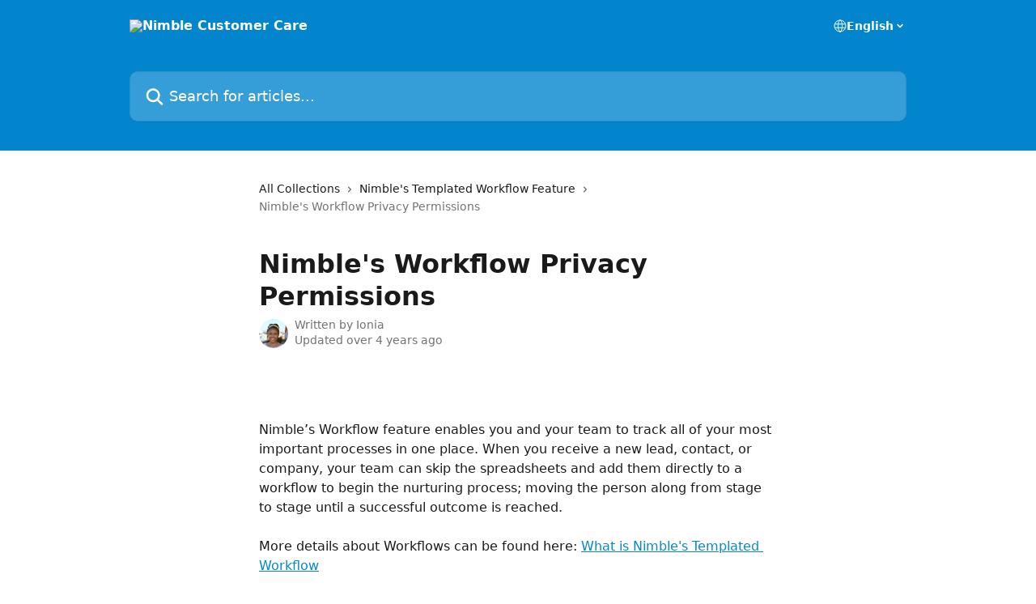

--- FILE ---
content_type: text/html; charset=utf-8
request_url: http://support.nimble.com/en/articles/5660039-nimble-s-workflow-privacy-permissions
body_size: 14617
content:
<!DOCTYPE html><html lang="en"><head><meta charSet="utf-8" data-next-head=""/><title data-next-head="">Nimble&#x27;s Workflow Privacy Permissions | Nimble Customer Care</title><meta property="og:title" content="Nimble&#x27;s Workflow Privacy Permissions | Nimble Customer Care" data-next-head=""/><meta name="twitter:title" content="Nimble&#x27;s Workflow Privacy Permissions | Nimble Customer Care" data-next-head=""/><meta property="og:description" content="" data-next-head=""/><meta name="twitter:description" content="" data-next-head=""/><meta name="description" content="" data-next-head=""/><meta property="og:type" content="article" data-next-head=""/><meta name="robots" content="all" data-next-head=""/><meta name="viewport" content="width=device-width, initial-scale=1" data-next-head=""/><link href="https://intercom.help/nimble-db9529ced1dc/assets/favicon" rel="icon" data-next-head=""/><link rel="canonical" href="https://support.nimble.com/en/articles/5660039-nimble-s-workflow-privacy-permissions" data-next-head=""/><link rel="alternate" href="https://support.nimble.com/en/articles/5660039-nimble-s-workflow-privacy-permissions" hrefLang="en" data-next-head=""/><link rel="alternate" href="https://support.nimble.com/en/articles/5660039-nimble-s-workflow-privacy-permissions" hrefLang="x-default" data-next-head=""/><link nonce="Z1HKEA43j69AEmNigFJAKkOdDPnit8ptyEhM+MzC+3I=" rel="preload" href="https://static.intercomassets.com/_next/static/css/3141721a1e975790.css" as="style"/><link nonce="Z1HKEA43j69AEmNigFJAKkOdDPnit8ptyEhM+MzC+3I=" rel="stylesheet" href="https://static.intercomassets.com/_next/static/css/3141721a1e975790.css" data-n-g=""/><noscript data-n-css="Z1HKEA43j69AEmNigFJAKkOdDPnit8ptyEhM+MzC+3I="></noscript><script defer="" nonce="Z1HKEA43j69AEmNigFJAKkOdDPnit8ptyEhM+MzC+3I=" nomodule="" src="https://static.intercomassets.com/_next/static/chunks/polyfills-42372ed130431b0a.js"></script><script defer="" src="https://static.intercomassets.com/_next/static/chunks/7506.a4d4b38169fb1abb.js" nonce="Z1HKEA43j69AEmNigFJAKkOdDPnit8ptyEhM+MzC+3I="></script><script src="https://static.intercomassets.com/_next/static/chunks/webpack-bddfdcefc2f9fcc5.js" nonce="Z1HKEA43j69AEmNigFJAKkOdDPnit8ptyEhM+MzC+3I=" defer=""></script><script src="https://static.intercomassets.com/_next/static/chunks/framework-1f1b8d38c1d86c61.js" nonce="Z1HKEA43j69AEmNigFJAKkOdDPnit8ptyEhM+MzC+3I=" defer=""></script><script src="https://static.intercomassets.com/_next/static/chunks/main-867d51f9867933e7.js" nonce="Z1HKEA43j69AEmNigFJAKkOdDPnit8ptyEhM+MzC+3I=" defer=""></script><script src="https://static.intercomassets.com/_next/static/chunks/pages/_app-48cb5066bcd6f6c7.js" nonce="Z1HKEA43j69AEmNigFJAKkOdDPnit8ptyEhM+MzC+3I=" defer=""></script><script src="https://static.intercomassets.com/_next/static/chunks/d0502abb-aa607f45f5026044.js" nonce="Z1HKEA43j69AEmNigFJAKkOdDPnit8ptyEhM+MzC+3I=" defer=""></script><script src="https://static.intercomassets.com/_next/static/chunks/6190-ef428f6633b5a03f.js" nonce="Z1HKEA43j69AEmNigFJAKkOdDPnit8ptyEhM+MzC+3I=" defer=""></script><script src="https://static.intercomassets.com/_next/static/chunks/5729-6d79ddfe1353a77c.js" nonce="Z1HKEA43j69AEmNigFJAKkOdDPnit8ptyEhM+MzC+3I=" defer=""></script><script src="https://static.intercomassets.com/_next/static/chunks/296-7834dcf3444315af.js" nonce="Z1HKEA43j69AEmNigFJAKkOdDPnit8ptyEhM+MzC+3I=" defer=""></script><script src="https://static.intercomassets.com/_next/static/chunks/4835-9db7cd232aae5617.js" nonce="Z1HKEA43j69AEmNigFJAKkOdDPnit8ptyEhM+MzC+3I=" defer=""></script><script src="https://static.intercomassets.com/_next/static/chunks/2735-8954effe331a5dbf.js" nonce="Z1HKEA43j69AEmNigFJAKkOdDPnit8ptyEhM+MzC+3I=" defer=""></script><script src="https://static.intercomassets.com/_next/static/chunks/pages/%5BhelpCenterIdentifier%5D/%5Blocale%5D/articles/%5BarticleSlug%5D-cb17d809302ca462.js" nonce="Z1HKEA43j69AEmNigFJAKkOdDPnit8ptyEhM+MzC+3I=" defer=""></script><script src="https://static.intercomassets.com/_next/static/owCM6oqJUAqxAIiAh7wdD/_buildManifest.js" nonce="Z1HKEA43j69AEmNigFJAKkOdDPnit8ptyEhM+MzC+3I=" defer=""></script><script src="https://static.intercomassets.com/_next/static/owCM6oqJUAqxAIiAh7wdD/_ssgManifest.js" nonce="Z1HKEA43j69AEmNigFJAKkOdDPnit8ptyEhM+MzC+3I=" defer=""></script><meta name="sentry-trace" content="cd5e965729a377acc118844bf5fcfc3a-d47061f432978077-0"/><meta name="baggage" content="sentry-environment=production,sentry-release=26d76f7c84b09204ce798b2e4a56b669913ab165,sentry-public_key=187f842308a64dea9f1f64d4b1b9c298,sentry-trace_id=cd5e965729a377acc118844bf5fcfc3a,sentry-org_id=2129,sentry-sampled=false,sentry-sample_rand=0.0760935729462946,sentry-sample_rate=0"/><style id="__jsx-581273778">:root{--body-bg: rgb(255, 255, 255);
--body-image: none;
--body-bg-rgb: 255, 255, 255;
--body-border: rgb(230, 230, 230);
--body-primary-color: #1a1a1a;
--body-secondary-color: #737373;
--body-reaction-bg: rgb(242, 242, 242);
--body-reaction-text-color: rgb(64, 64, 64);
--body-toc-active-border: #737373;
--body-toc-inactive-border: #f2f2f2;
--body-toc-inactive-color: #737373;
--body-toc-active-font-weight: 400;
--body-table-border: rgb(204, 204, 204);
--body-color: hsl(0, 0%, 0%);
--footer-bg: rgb(255, 255, 255);
--footer-image: none;
--footer-border: rgb(230, 230, 230);
--footer-color: hsl(211, 10%, 61%);
--header-bg: rgb(3, 133, 205);
--header-image: none;
--header-color: hsl(0, 0%, 100%);
--collection-card-bg: rgb(255, 255, 255);
--collection-card-image: none;
--collection-card-color: hsl(201, 97%, 41%);
--card-bg: rgb(255, 255, 255);
--card-border-color: rgb(230, 230, 230);
--card-border-inner-radius: 6px;
--card-border-radius: 8px;
--card-shadow: 0 1px 2px 0 rgb(0 0 0 / 0.05);
--search-bar-border-radius: 10px;
--search-bar-width: 100%;
--ticket-blue-bg-color: #dce1f9;
--ticket-blue-text-color: #334bfa;
--ticket-green-bg-color: #d7efdc;
--ticket-green-text-color: #0f7134;
--ticket-orange-bg-color: #ffebdb;
--ticket-orange-text-color: #b24d00;
--ticket-red-bg-color: #ffdbdb;
--ticket-red-text-color: #df2020;
--header-height: 245px;
--header-subheader-background-color: ;
--header-subheader-font-color: ;
--content-block-color: hsl(0, 0%, 0%);
--content-block-button-color: hsl(0, 0%, 0%);
--content-block-button-radius: nullpx;
--primary-color: hsl(201, 97%, 41%);
--primary-color-alpha-10: hsla(201, 97%, 41%, 0.1);
--primary-color-alpha-60: hsla(201, 97%, 41%, 0.6);
--text-on-primary-color: #1a1a1a}</style><style id="__jsx-1611979459">:root{--font-family-primary: system-ui, "Segoe UI", "Roboto", "Helvetica", "Arial", sans-serif, "Apple Color Emoji", "Segoe UI Emoji", "Segoe UI Symbol"}</style><style id="__jsx-2466147061">:root{--font-family-secondary: system-ui, "Segoe UI", "Roboto", "Helvetica", "Arial", sans-serif, "Apple Color Emoji", "Segoe UI Emoji", "Segoe UI Symbol"}</style><style id="__jsx-cf6f0ea00fa5c760">.fade-background.jsx-cf6f0ea00fa5c760{background:radial-gradient(333.38%100%at 50%0%,rgba(var(--body-bg-rgb),0)0%,rgba(var(--body-bg-rgb),.00925356)11.67%,rgba(var(--body-bg-rgb),.0337355)21.17%,rgba(var(--body-bg-rgb),.0718242)28.85%,rgba(var(--body-bg-rgb),.121898)35.03%,rgba(var(--body-bg-rgb),.182336)40.05%,rgba(var(--body-bg-rgb),.251516)44.25%,rgba(var(--body-bg-rgb),.327818)47.96%,rgba(var(--body-bg-rgb),.409618)51.51%,rgba(var(--body-bg-rgb),.495297)55.23%,rgba(var(--body-bg-rgb),.583232)59.47%,rgba(var(--body-bg-rgb),.671801)64.55%,rgba(var(--body-bg-rgb),.759385)70.81%,rgba(var(--body-bg-rgb),.84436)78.58%,rgba(var(--body-bg-rgb),.9551)88.2%,rgba(var(--body-bg-rgb),1)100%),var(--header-image),var(--header-bg);background-size:cover;background-position-x:center}</style><style id="__jsx-4bed0c08ce36899e">.article_body a:not(.intercom-h2b-button){color:var(--primary-color)}article a.intercom-h2b-button{background-color:var(--primary-color);border:0}.zendesk-article table{overflow-x:scroll!important;display:block!important;height:auto!important}.intercom-interblocks-unordered-nested-list ul,.intercom-interblocks-ordered-nested-list ol{margin-top:16px;margin-bottom:16px}.intercom-interblocks-unordered-nested-list ul .intercom-interblocks-unordered-nested-list ul,.intercom-interblocks-unordered-nested-list ul .intercom-interblocks-ordered-nested-list ol,.intercom-interblocks-ordered-nested-list ol .intercom-interblocks-ordered-nested-list ol,.intercom-interblocks-ordered-nested-list ol .intercom-interblocks-unordered-nested-list ul{margin-top:0;margin-bottom:0}.intercom-interblocks-image a:focus{outline-offset:3px}</style></head><body><div id="__next"><div dir="ltr" class="h-full w-full"><a href="#main-content" class="sr-only font-bold text-header-color focus:not-sr-only focus:absolute focus:left-4 focus:top-4 focus:z-50" aria-roledescription="Link, Press control-option-right-arrow to exit">Skip to main content</a><main class="header__lite"><header id="header" data-testid="header" class="jsx-cf6f0ea00fa5c760 flex flex-col text-header-color"><div class="jsx-cf6f0ea00fa5c760 relative flex grow flex-col mb-9 bg-header-bg bg-header-image bg-cover bg-center pb-9"><div id="sr-announcement" aria-live="polite" class="jsx-cf6f0ea00fa5c760 sr-only"></div><div class="jsx-cf6f0ea00fa5c760 flex h-full flex-col items-center marker:shrink-0"><section class="relative flex w-full flex-col mb-6 pb-6"><div class="header__meta_wrapper flex justify-center px-5 pt-6 leading-none sm:px-10"><div class="flex items-center w-240" data-testid="subheader-container"><div class="mo__body header__site_name"><div class="header__logo"><a href="/en/"><img src="https://downloads.intercomcdn.com/i/o/12014/d93e2262dcc10d713cd4fa5e/nimble-logo_white+copy.png" height="153" alt="Nimble Customer Care"/></a></div></div><div><div class="flex items-center font-semibold"><div class="flex items-center md:hidden" data-testid="small-screen-children"><button class="flex items-center border-none bg-transparent px-1.5" data-testid="hamburger-menu-button" aria-label="Open menu"><svg width="24" height="24" viewBox="0 0 16 16" xmlns="http://www.w3.org/2000/svg" class="fill-current"><path d="M1.86861 2C1.38889 2 1 2.3806 1 2.85008C1 3.31957 1.38889 3.70017 1.86861 3.70017H14.1314C14.6111 3.70017 15 3.31957 15 2.85008C15 2.3806 14.6111 2 14.1314 2H1.86861Z"></path><path d="M1 8C1 7.53051 1.38889 7.14992 1.86861 7.14992H14.1314C14.6111 7.14992 15 7.53051 15 8C15 8.46949 14.6111 8.85008 14.1314 8.85008H1.86861C1.38889 8.85008 1 8.46949 1 8Z"></path><path d="M1 13.1499C1 12.6804 1.38889 12.2998 1.86861 12.2998H14.1314C14.6111 12.2998 15 12.6804 15 13.1499C15 13.6194 14.6111 14 14.1314 14H1.86861C1.38889 14 1 13.6194 1 13.1499Z"></path></svg></button><div class="fixed right-0 top-0 z-50 h-full w-full hidden" data-testid="hamburger-menu"><div class="flex h-full w-full justify-end bg-black bg-opacity-30"><div class="flex h-fit w-full flex-col bg-white opacity-100 sm:h-full sm:w-1/2"><button class="text-body-font flex items-center self-end border-none bg-transparent pr-6 pt-6" data-testid="hamburger-menu-close-button" aria-label="Close menu"><svg width="24" height="24" viewBox="0 0 16 16" xmlns="http://www.w3.org/2000/svg"><path d="M3.5097 3.5097C3.84165 3.17776 4.37984 3.17776 4.71178 3.5097L7.99983 6.79775L11.2879 3.5097C11.6198 3.17776 12.158 3.17776 12.49 3.5097C12.8219 3.84165 12.8219 4.37984 12.49 4.71178L9.20191 7.99983L12.49 11.2879C12.8219 11.6198 12.8219 12.158 12.49 12.49C12.158 12.8219 11.6198 12.8219 11.2879 12.49L7.99983 9.20191L4.71178 12.49C4.37984 12.8219 3.84165 12.8219 3.5097 12.49C3.17776 12.158 3.17776 11.6198 3.5097 11.2879L6.79775 7.99983L3.5097 4.71178C3.17776 4.37984 3.17776 3.84165 3.5097 3.5097Z"></path></svg></button><nav class="flex flex-col pl-4 text-black"><div class="relative cursor-pointer has-[:focus]:outline"><select class="peer absolute z-10 block h-6 w-full cursor-pointer opacity-0 md:text-base" aria-label="Change language" id="language-selector"><option value="/en/articles/5660039-nimble-s-workflow-privacy-permissions" class="text-black" selected="">English</option></select><div class="mb-10 ml-5 flex items-center gap-1 text-md hover:opacity-80 peer-hover:opacity-80 md:m-0 md:ml-3 md:text-base" aria-hidden="true"><svg id="locale-picker-globe" width="16" height="16" viewBox="0 0 16 16" fill="none" xmlns="http://www.w3.org/2000/svg" class="shrink-0" aria-hidden="true"><path d="M8 15C11.866 15 15 11.866 15 8C15 4.13401 11.866 1 8 1C4.13401 1 1 4.13401 1 8C1 11.866 4.13401 15 8 15Z" stroke="currentColor" stroke-linecap="round" stroke-linejoin="round"></path><path d="M8 15C9.39949 15 10.534 11.866 10.534 8C10.534 4.13401 9.39949 1 8 1C6.60051 1 5.466 4.13401 5.466 8C5.466 11.866 6.60051 15 8 15Z" stroke="currentColor" stroke-linecap="round" stroke-linejoin="round"></path><path d="M1.448 5.75989H14.524" stroke="currentColor" stroke-linecap="round" stroke-linejoin="round"></path><path d="M1.448 10.2402H14.524" stroke="currentColor" stroke-linecap="round" stroke-linejoin="round"></path></svg>English<svg id="locale-picker-arrow" width="16" height="16" viewBox="0 0 16 16" fill="none" xmlns="http://www.w3.org/2000/svg" class="shrink-0" aria-hidden="true"><path d="M5 6.5L8.00093 9.5L11 6.50187" stroke="currentColor" stroke-width="1.5" stroke-linecap="round" stroke-linejoin="round"></path></svg></div></div></nav></div></div></div></div><nav class="hidden items-center md:flex" data-testid="large-screen-children"><div class="relative cursor-pointer has-[:focus]:outline"><select class="peer absolute z-10 block h-6 w-full cursor-pointer opacity-0 md:text-base" aria-label="Change language" id="language-selector"><option value="/en/articles/5660039-nimble-s-workflow-privacy-permissions" class="text-black" selected="">English</option></select><div class="mb-10 ml-5 flex items-center gap-1 text-md hover:opacity-80 peer-hover:opacity-80 md:m-0 md:ml-3 md:text-base" aria-hidden="true"><svg id="locale-picker-globe" width="16" height="16" viewBox="0 0 16 16" fill="none" xmlns="http://www.w3.org/2000/svg" class="shrink-0" aria-hidden="true"><path d="M8 15C11.866 15 15 11.866 15 8C15 4.13401 11.866 1 8 1C4.13401 1 1 4.13401 1 8C1 11.866 4.13401 15 8 15Z" stroke="currentColor" stroke-linecap="round" stroke-linejoin="round"></path><path d="M8 15C9.39949 15 10.534 11.866 10.534 8C10.534 4.13401 9.39949 1 8 1C6.60051 1 5.466 4.13401 5.466 8C5.466 11.866 6.60051 15 8 15Z" stroke="currentColor" stroke-linecap="round" stroke-linejoin="round"></path><path d="M1.448 5.75989H14.524" stroke="currentColor" stroke-linecap="round" stroke-linejoin="round"></path><path d="M1.448 10.2402H14.524" stroke="currentColor" stroke-linecap="round" stroke-linejoin="round"></path></svg>English<svg id="locale-picker-arrow" width="16" height="16" viewBox="0 0 16 16" fill="none" xmlns="http://www.w3.org/2000/svg" class="shrink-0" aria-hidden="true"><path d="M5 6.5L8.00093 9.5L11 6.50187" stroke="currentColor" stroke-width="1.5" stroke-linecap="round" stroke-linejoin="round"></path></svg></div></div></nav></div></div></div></div></section><section class="relative mx-5 flex h-full w-full flex-col items-center px-5 sm:px-10"><div class="flex h-full max-w-full flex-col w-240" data-testid="main-header-container"><div id="search-bar" class="relative w-full"><form action="/en/" autoComplete="off"><div class="flex w-full flex-col"><div class="relative flex w-full sm:w-search-bar"><label for="search-input" class="sr-only">Search for articles...</label><input id="search-input" type="text" autoComplete="off" class="peer w-full rounded-search-bar border border-black-alpha-8 bg-white-alpha-20 p-4 ps-12 font-secondary text-lg text-header-color shadow-search-bar outline-none transition ease-linear placeholder:text-header-color hover:bg-white-alpha-27 hover:shadow-search-bar-hover focus:border-transparent focus:bg-white focus:text-black-10 focus:shadow-search-bar-focused placeholder:focus:text-black-45" placeholder="Search for articles..." name="q" aria-label="Search for articles..." value=""/><div class="absolute inset-y-0 start-0 flex items-center fill-header-color peer-focus-visible:fill-black-45 pointer-events-none ps-5"><svg width="22" height="21" viewBox="0 0 22 21" xmlns="http://www.w3.org/2000/svg" class="fill-inherit" aria-hidden="true"><path fill-rule="evenodd" clip-rule="evenodd" d="M3.27485 8.7001C3.27485 5.42781 5.92757 2.7751 9.19985 2.7751C12.4721 2.7751 15.1249 5.42781 15.1249 8.7001C15.1249 11.9724 12.4721 14.6251 9.19985 14.6251C5.92757 14.6251 3.27485 11.9724 3.27485 8.7001ZM9.19985 0.225098C4.51924 0.225098 0.724854 4.01948 0.724854 8.7001C0.724854 13.3807 4.51924 17.1751 9.19985 17.1751C11.0802 17.1751 12.8176 16.5627 14.2234 15.5265L19.0981 20.4013C19.5961 20.8992 20.4033 20.8992 20.9013 20.4013C21.3992 19.9033 21.3992 19.0961 20.9013 18.5981L16.0264 13.7233C17.0625 12.3176 17.6749 10.5804 17.6749 8.7001C17.6749 4.01948 13.8805 0.225098 9.19985 0.225098Z"></path></svg></div></div></div></form></div></div></section></div></div></header><div class="z-1 flex shrink-0 grow basis-auto justify-center px-5 sm:px-10"><section data-testid="main-content" id="main-content" class="max-w-full w-240"><section data-testid="article-section" class="section section__article"><div class="justify-center flex"><div class="relative z-3 w-full lg:max-w-160 "><div class="flex pb-6 max-md:pb-2 lg:max-w-160"><div tabindex="-1" class="focus:outline-none"><div class="flex flex-wrap items-baseline pb-4 text-base" tabindex="0" role="navigation" aria-label="Breadcrumb"><a href="/en/" class="pr-2 text-body-primary-color no-underline hover:text-body-secondary-color">All Collections</a><div class="pr-2" aria-hidden="true"><svg width="6" height="10" viewBox="0 0 6 10" class="block h-2 w-2 fill-body-secondary-color rtl:rotate-180" xmlns="http://www.w3.org/2000/svg"><path fill-rule="evenodd" clip-rule="evenodd" d="M0.648862 0.898862C0.316916 1.23081 0.316916 1.769 0.648862 2.10094L3.54782 4.9999L0.648862 7.89886C0.316916 8.23081 0.316917 8.769 0.648862 9.10094C0.980808 9.43289 1.519 9.43289 1.85094 9.10094L5.35094 5.60094C5.68289 5.269 5.68289 4.73081 5.35094 4.39886L1.85094 0.898862C1.519 0.566916 0.980807 0.566916 0.648862 0.898862Z"></path></svg></div><a href="https://support.nimble.com/en/collections/3181788-nimble-s-templated-workflow-feature" class="pr-2 text-body-primary-color no-underline hover:text-body-secondary-color" data-testid="breadcrumb-0">Nimble&#x27;s Templated Workflow Feature</a><div class="pr-2" aria-hidden="true"><svg width="6" height="10" viewBox="0 0 6 10" class="block h-2 w-2 fill-body-secondary-color rtl:rotate-180" xmlns="http://www.w3.org/2000/svg"><path fill-rule="evenodd" clip-rule="evenodd" d="M0.648862 0.898862C0.316916 1.23081 0.316916 1.769 0.648862 2.10094L3.54782 4.9999L0.648862 7.89886C0.316916 8.23081 0.316917 8.769 0.648862 9.10094C0.980808 9.43289 1.519 9.43289 1.85094 9.10094L5.35094 5.60094C5.68289 5.269 5.68289 4.73081 5.35094 4.39886L1.85094 0.898862C1.519 0.566916 0.980807 0.566916 0.648862 0.898862Z"></path></svg></div><div class="text-body-secondary-color">Nimble&#x27;s Workflow Privacy Permissions</div></div></div></div><div class=""><div class="article intercom-force-break"><div class="mb-10 max-lg:mb-6"><div class="flex flex-col gap-4"><div class="flex flex-col"><h1 class="mb-1 font-primary text-2xl font-bold leading-10 text-body-primary-color">Nimble&#x27;s Workflow Privacy Permissions</h1></div><div class="avatar"><div class="avatar__photo"><img width="24" height="24" src="https://static.intercomassets.com/avatars/410361/square_128/Ionia_Headshot-1528434620.png" alt="Ionia avatar" class="inline-flex items-center justify-center rounded-full bg-primary text-lg font-bold leading-6 text-primary-text shadow-solid-2 shadow-body-bg [&amp;:nth-child(n+2)]:hidden lg:[&amp;:nth-child(n+2)]:inline-flex h-8 w-8 sm:h-9 sm:w-9"/></div><div class="avatar__info -mt-0.5 text-base"><span class="text-body-secondary-color"><div>Written by <span>Ionia</span></div> <!-- -->Updated over 4 years ago</span></div></div></div></div><div class="jsx-4bed0c08ce36899e "><div class="jsx-4bed0c08ce36899e article_body"><article class="jsx-4bed0c08ce36899e "><div class="intercom-interblocks-paragraph no-margin intercom-interblocks-align-left"><p> </p></div><div class="intercom-interblocks-paragraph no-margin intercom-interblocks-align-left"><p> </p></div><div class="intercom-interblocks-paragraph no-margin intercom-interblocks-align-left"><p>Nimble’s Workflow feature enables you and your team to track all of your most important processes in one place. When you receive a new lead, contact, or company, your team can skip the spreadsheets and add them directly to a workflow to begin the nurturing process; moving the person along from stage to stage until a successful outcome is reached. </p></div><div class="intercom-interblocks-paragraph no-margin intercom-interblocks-align-left"><p> </p></div><div class="intercom-interblocks-paragraph no-margin intercom-interblocks-align-left"><p>More details about Workflows can be found here: <a href="https://support.nimble.com/en/articles/5659785-what-is-nimble-s-templated-workflow-feature">What is Nimble&#x27;s Templated Workflow</a></p></div><div class="intercom-interblocks-paragraph no-margin intercom-interblocks-align-left"><p> </p></div><div class="intercom-interblocks-paragraph no-margin intercom-interblocks-align-left"><p>With Workflow privacy, you can set certain permissions to ensure only certain team members can alter boards and stages.</p></div><div class="intercom-interblocks-paragraph no-margin intercom-interblocks-align-left"><p> </p></div><div class="intercom-interblocks-paragraph no-margin intercom-interblocks-align-left"><p>In Settings &gt;&gt; Privacy Settings, choose &quot;Create New Team&quot; if you have not set up <a href="https://support.nimble.com/en/articles/4151659-nimble-privacy-settings-how-to-manage-groups">groups for permission</a> just yet.</p></div><div class="intercom-interblocks-paragraph no-margin intercom-interblocks-align-left"><p> </p></div><div class="intercom-interblocks-paragraph no-margin intercom-interblocks-align-left"><p>Once this is done, you&#x27;ll see the following two permissions as it relates to Workflows:</p></div><div class="intercom-interblocks-paragraph no-margin intercom-interblocks-align-left"><p> </p></div><div class="intercom-interblocks-unordered-nested-list"><ul><li><div class="intercom-interblocks-paragraph no-margin intercom-interblocks-align-left"><p><b>Override workflow stage change - </b><i>Allows to return contacts to a previous stage (including from final stages) and remove records about the state change</i><b> </b></p></div></li><li><div class="intercom-interblocks-paragraph no-margin intercom-interblocks-align-left"><p><b>Managing workflows - </b><i>Allows creating, archiving, and editing workflows and everything associated with them</i></p></div></li></ul></div><div class="intercom-interblocks-image intercom-interblocks-align-left"><a href="https://downloads.intercomcdn.com/i/o/405550622/3b36b3f65c2f5231c0d5f65b/Privacy+Settings+-+Nimble+2021-10-18+20-07-31.png?expires=1768737600&amp;signature=28c7f61104158f1a20f189e3f92ccd3b32719c2e8539d391b136b8d2b49dcf79&amp;req=cCAiE8x%2Bm4NdFb4f3HP0gEHpUgU7t17tTBNjPJoY%2Bf2%2Bnb1fNsvmLSnYzTV%2F%0ADDwRo%2FHIhWt8s%2FinXw%3D%3D%0A" target="_blank" rel="noreferrer nofollow noopener"><img src="https://downloads.intercomcdn.com/i/o/405550622/3b36b3f65c2f5231c0d5f65b/Privacy+Settings+-+Nimble+2021-10-18+20-07-31.png?expires=1768737600&amp;signature=28c7f61104158f1a20f189e3f92ccd3b32719c2e8539d391b136b8d2b49dcf79&amp;req=cCAiE8x%2Bm4NdFb4f3HP0gEHpUgU7t17tTBNjPJoY%2Bf2%2Bnb1fNsvmLSnYzTV%2F%0ADDwRo%2FHIhWt8s%2FinXw%3D%3D%0A" width="697" height="446"/></a></div><div class="intercom-interblocks-image intercom-interblocks-align-left"><a href="https://downloads.intercomcdn.com/i/o/405550664/87dadda5315bfb3eb28df160/Privacy+Settings+-+Nimble+2021-10-18+20-06-25.png?expires=1768737600&amp;signature=c17ec1defe765e800af7b849110a9fce616cb4d683aefe8fb0aaf6336b8b28c6&amp;req=cCAiE8x%2Bm4dbFb4f3HP0gCi0VscC8Rj2o9QY3u4%2FbatJNdjUGn7jwI7I7GYZ%0Aa7LzUf2f4S7auV%2Ftdw%3D%3D%0A" target="_blank" rel="noreferrer nofollow noopener"><img src="https://downloads.intercomcdn.com/i/o/405550664/87dadda5315bfb3eb28df160/Privacy+Settings+-+Nimble+2021-10-18+20-06-25.png?expires=1768737600&amp;signature=c17ec1defe765e800af7b849110a9fce616cb4d683aefe8fb0aaf6336b8b28c6&amp;req=cCAiE8x%2Bm4dbFb4f3HP0gCi0VscC8Rj2o9QY3u4%2FbatJNdjUGn7jwI7I7GYZ%0Aa7LzUf2f4S7auV%2Ftdw%3D%3D%0A" width="639" height="322"/></a></div><div class="intercom-interblocks-paragraph no-margin intercom-interblocks-align-left"><p> </p></div><div class="intercom-interblocks-paragraph no-margin intercom-interblocks-align-left"><p>To ensure the privacy of your contacts and leads, you&#x27;ll want to set certain permissions which you can learn more about here:</p></div><div class="intercom-interblocks-paragraph no-margin intercom-interblocks-align-left"><p><a href="https://support.nimble.com/en/articles/4342668-nimble-s-contact-privacy-feature">Nimble&#x27;s Contact Privacy Feature</a></p></div><div class="intercom-interblocks-paragraph no-margin intercom-interblocks-align-left"><p> </p></div><div class="intercom-interblocks-paragraph no-margin intercom-interblocks-align-left"><p> </p></div><div class="intercom-interblocks-paragraph no-margin intercom-interblocks-align-left"><p> </p></div><div class="intercom-interblocks-paragraph no-margin intercom-interblocks-align-left"><p> </p></div><div class="intercom-interblocks-paragraph no-margin intercom-interblocks-align-left"><p><i>If you have any questions, please write us at <a href="mailto:care@nimble.com" rel="nofollow noopener noreferrer" target="_blank">care@nimble.com</a>, initiate a chat from this FAQ, or join one of our <a href="https://www.nimble.com/company/webinars" rel="nofollow noopener noreferrer" target="_blank">Nimble Onboarding and Best Practices sessions</a>, held every weekday at 9 AM PT.</i></p></div><div class="intercom-interblocks-paragraph no-margin intercom-interblocks-align-left"><p><br/>​</p></div><div class="intercom-interblocks-paragraph no-margin intercom-interblocks-align-left"><p> </p></div><div class="intercom-interblocks-paragraph no-margin intercom-interblocks-align-left"><p> </p></div></article></div></div></div></div><div class="intercom-reaction-picker -mb-4 -ml-4 -mr-4 mt-6 rounded-card sm:-mb-2 sm:-ml-1 sm:-mr-1 sm:mt-8" role="group" aria-label="feedback form"><div class="intercom-reaction-prompt">Did this answer your question?</div><div class="intercom-reactions-container"><button class="intercom-reaction" aria-label="Disappointed Reaction" tabindex="0" data-reaction-text="disappointed" aria-pressed="false"><span title="Disappointed">😞</span></button><button class="intercom-reaction" aria-label="Neutral Reaction" tabindex="0" data-reaction-text="neutral" aria-pressed="false"><span title="Neutral">😐</span></button><button class="intercom-reaction" aria-label="Smiley Reaction" tabindex="0" data-reaction-text="smiley" aria-pressed="false"><span title="Smiley">😃</span></button></div></div></div></div></section></section></div><footer id="footer" class="mt-24 shrink-0 bg-footer-bg px-0 py-12 text-left text-base text-footer-color"><div class="shrink-0 grow basis-auto px-5 sm:px-10"><div class="mx-auto max-w-240 sm:w-auto"><div><div class="text-center" data-testid="simple-footer-layout"><div class="align-middle text-lg text-footer-color"><a class="no-underline" href="/en/"><img data-testid="logo-img" src="https://downloads.intercomcdn.com/i/o/12014/d93e2262dcc10d713cd4fa5e/nimble-logo_white+copy.png" alt="Nimble Customer Care" class="max-h-8 contrast-80 inline"/></a></div><div class="mt-10" data-testid="simple-footer-links"><div class="flex flex-row justify-center"><span><ul data-testid="custom-links" class="mb-4 p-0" id="custom-links"><li class="mx-3 inline-block list-none"><a target="_blank" href="https://www.nimble.com" rel="nofollow noreferrer noopener" data-testid="footer-custom-link-0" class="no-underline">Nimble</a></li><li class="mx-3 inline-block list-none"><a target="_blank" href="mailto:care@nimble.com" rel="nofollow noreferrer noopener" data-testid="footer-custom-link-1" class="no-underline">care@nimble.com</a></li><li class="mx-3 inline-block list-none"><a target="_blank" href="https://app.nimble.com" rel="nofollow noreferrer noopener" data-testid="footer-custom-link-2" class="no-underline">Sign In</a></li><li class="mx-3 inline-block list-none"><a target="_blank" href="https://www.nimble.com/company/privacy/" rel="nofollow noreferrer noopener" data-testid="footer-custom-link-3" class="no-underline">Privacy Policy</a></li><li class="mx-3 inline-block list-none"><a target="_blank" href="https://www.nimble.com/company/terms-of-service/" rel="nofollow noreferrer noopener" data-testid="footer-custom-link-4" class="no-underline">Terms of Service</a></li></ul></span></div><ul data-testid="social-links" class="flex flex-wrap items-center gap-4 p-0 justify-center" id="social-links"><li class="list-none align-middle"><a target="_blank" href="https://www.facebook.com/nimble" rel="nofollow noreferrer noopener" data-testid="footer-social-link-0" class="no-underline"><img src="https://intercom.help/nimble-db9529ced1dc/assets/svg/icon:social-facebook/909aa5" alt="" aria-label="https://www.facebook.com/nimble" width="16" height="16" loading="lazy" data-testid="social-icon-facebook"/></a></li><li class="list-none align-middle"><a target="_blank" href="https://www.twitter.com/nimble" rel="nofollow noreferrer noopener" data-testid="footer-social-link-1" class="no-underline"><img src="https://intercom.help/nimble-db9529ced1dc/assets/svg/icon:social-twitter/909aa5" alt="" aria-label="https://www.twitter.com/nimble" width="16" height="16" loading="lazy" data-testid="social-icon-twitter"/></a></li><li class="list-none align-middle"><a target="_blank" href="https://www.linkedin.com/company/nimblecrm/" rel="nofollow noreferrer noopener" data-testid="footer-social-link-2" class="no-underline"><img src="https://intercom.help/nimble-db9529ced1dc/assets/svg/icon:social-linkedin/909aa5" alt="" aria-label="https://www.linkedin.com/company/nimblecrm/" width="16" height="16" loading="lazy" data-testid="social-icon-linkedin"/></a></li></ul></div><div class="mt-10 flex justify-center"><div class="flex items-center text-sm" data-testid="intercom-advert-branding"><svg width="14" height="14" viewBox="0 0 16 16" fill="none" xmlns="http://www.w3.org/2000/svg"><title>Intercom</title><g clip-path="url(#clip0_1870_86937)"><path d="M14 0H2C0.895 0 0 0.895 0 2V14C0 15.105 0.895 16 2 16H14C15.105 16 16 15.105 16 14V2C16 0.895 15.105 0 14 0ZM10.133 3.02C10.133 2.727 10.373 2.49 10.667 2.49C10.961 2.49 11.2 2.727 11.2 3.02V10.134C11.2 10.428 10.96 10.667 10.667 10.667C10.372 10.667 10.133 10.427 10.133 10.134V3.02ZM7.467 2.672C7.467 2.375 7.705 2.132 8 2.132C8.294 2.132 8.533 2.375 8.533 2.672V10.484C8.533 10.781 8.293 11.022 8 11.022C7.705 11.022 7.467 10.782 7.467 10.484V2.672ZM4.8 3.022C4.8 2.727 5.04 2.489 5.333 2.489C5.628 2.489 5.867 2.726 5.867 3.019V10.133C5.867 10.427 5.627 10.666 5.333 10.666C5.039 10.666 4.8 10.426 4.8 10.133V3.02V3.022ZM2.133 4.088C2.133 3.792 2.373 3.554 2.667 3.554C2.961 3.554 3.2 3.792 3.2 4.087V8.887C3.2 9.18 2.96 9.419 2.667 9.419C2.372 9.419 2.133 9.179 2.133 8.886V4.086V4.088ZM13.68 12.136C13.598 12.206 11.622 13.866 8 13.866C4.378 13.866 2.402 12.206 2.32 12.136C2.096 11.946 2.07 11.608 2.262 11.384C2.452 11.161 2.789 11.134 3.012 11.324C3.044 11.355 4.808 12.8 8 12.8C11.232 12.8 12.97 11.343 12.986 11.328C13.209 11.138 13.546 11.163 13.738 11.386C13.93 11.61 13.904 11.946 13.68 12.138V12.136ZM13.867 8.886C13.867 9.181 13.627 9.42 13.333 9.42C13.039 9.42 12.8 9.18 12.8 8.887V4.087C12.8 3.791 13.04 3.553 13.333 3.553C13.628 3.553 13.867 3.791 13.867 4.086V8.886Z" class="fill-current"></path></g><defs><clipPath id="clip0_1870_86937"><rect width="16" height="16" fill="none"></rect></clipPath></defs></svg><a href="https://www.intercom.com/intercom-link?company=Nimble&amp;solution=customer-support&amp;utm_campaign=intercom-link&amp;utm_content=We+run+on+Intercom&amp;utm_medium=help-center&amp;utm_referrer=http%3A%2F%2Fsupport.nimble.com%2Fen%2Farticles%2F5660039-nimble-s-workflow-privacy-permissions&amp;utm_source=desktop-web" class="pl-2 align-middle no-underline">We run on Intercom</a></div></div></div></div></div></div></footer></main></div></div><script id="__NEXT_DATA__" type="application/json" nonce="Z1HKEA43j69AEmNigFJAKkOdDPnit8ptyEhM+MzC+3I=">{"props":{"pageProps":{"app":{"id":"905441cbd1f56205af6044cfd9f1a0cc413a1643","messengerUrl":"https://widget.intercom.io/widget/905441cbd1f56205af6044cfd9f1a0cc413a1643","name":"Nimble","poweredByIntercomUrl":"https://www.intercom.com/intercom-link?company=Nimble\u0026solution=customer-support\u0026utm_campaign=intercom-link\u0026utm_content=We+run+on+Intercom\u0026utm_medium=help-center\u0026utm_referrer=http%3A%2F%2Fsupport.nimble.com%2Fen%2Farticles%2F5660039-nimble-s-workflow-privacy-permissions\u0026utm_source=desktop-web","features":{"consentBannerBeta":false,"customNotFoundErrorMessage":false,"disableFontPreloading":false,"disableNoMarginClassTransformation":false,"finOnHelpCenter":false,"hideIconsWithBackgroundImages":false,"messengerCustomFonts":false}},"helpCenterSite":{"customDomain":"support.nimble.com","defaultLocale":"en","disableBranding":false,"externalLoginName":null,"externalLoginUrl":null,"footerContactDetails":null,"footerLinks":{"custom":[{"id":9514,"help_center_site_id":8300,"title":"Nimble","url":"https://www.nimble.com","sort_order":1,"link_location":"footer","site_link_group_id":6331},{"id":9515,"help_center_site_id":8300,"title":"care@nimble.com","url":"mailto:care@nimble.com","sort_order":2,"link_location":"footer","site_link_group_id":6331},{"id":9533,"help_center_site_id":8300,"title":"Sign In","url":"https://app.nimble.com","sort_order":3,"link_location":"footer","site_link_group_id":6331},{"id":13931,"help_center_site_id":8300,"title":"Privacy Policy","url":"https://www.nimble.com/company/privacy/","sort_order":4,"link_location":"footer","site_link_group_id":6331},{"id":13932,"help_center_site_id":8300,"title":"Terms of Service","url":"https://www.nimble.com/company/terms-of-service/","sort_order":5,"link_location":"footer","site_link_group_id":6331}],"socialLinks":[{"iconUrl":"https://intercom.help/nimble-db9529ced1dc/assets/svg/icon:social-facebook","provider":"facebook","url":"https://www.facebook.com/nimble"},{"iconUrl":"https://intercom.help/nimble-db9529ced1dc/assets/svg/icon:social-twitter","provider":"twitter","url":"https://www.twitter.com/nimble"},{"iconUrl":"https://intercom.help/nimble-db9529ced1dc/assets/svg/icon:social-linkedin","provider":"linkedin","url":"https://www.linkedin.com/company/nimblecrm/"}],"linkGroups":[{"title":null,"links":[{"title":"Nimble","url":"https://www.nimble.com"},{"title":"care@nimble.com","url":"mailto:care@nimble.com"},{"title":"Sign In","url":"https://app.nimble.com"},{"title":"Privacy Policy","url":"https://www.nimble.com/company/privacy/"},{"title":"Terms of Service","url":"https://www.nimble.com/company/terms-of-service/"}]}]},"headerLinks":[],"homeCollectionCols":1,"googleAnalyticsTrackingId":"UA-12167563-3","googleTagManagerId":null,"pathPrefixForCustomDomain":null,"seoIndexingEnabled":true,"helpCenterId":8300,"url":"https://support.nimble.com","customizedFooterTextContent":null,"consentBannerConfig":null,"canInjectCustomScripts":false,"scriptSection":1,"customScriptFilesExist":false},"localeLinks":[{"id":"en","absoluteUrl":"https://support.nimble.com/en/articles/5660039-nimble-s-workflow-privacy-permissions","available":true,"name":"English","selected":true,"url":"/en/articles/5660039-nimble-s-workflow-privacy-permissions"}],"requestContext":{"articleSource":null,"academy":false,"canonicalUrl":"https://support.nimble.com/en/articles/5660039-nimble-s-workflow-privacy-permissions","headerless":false,"isDefaultDomainRequest":false,"nonce":"Z1HKEA43j69AEmNigFJAKkOdDPnit8ptyEhM+MzC+3I=","rootUrl":"/en/","sheetUserCipher":null,"type":"help-center"},"theme":{"color":"0385CD","siteName":"Nimble Customer Care","headline":"Get support and answers from the Nimble team","headerFontColor":"FFFFFF","logo":"https://downloads.intercomcdn.com/i/o/12014/d93e2262dcc10d713cd4fa5e/nimble-logo_white+copy.png","logoHeight":"153","header":null,"favicon":"https://intercom.help/nimble-db9529ced1dc/assets/favicon","locale":"en","homeUrl":"https://www.nimble.com","social":null,"urlPrefixForDefaultDomain":"https://intercom.help/nimble-db9529ced1dc","customDomain":"support.nimble.com","customDomainUsesSsl":true,"customizationOptions":{"customizationType":1,"header":{"backgroundColor":"#0385CD","fontColor":"#FFFFFF","fadeToEdge":null,"backgroundGradient":null,"backgroundImageId":null,"backgroundImageUrl":null},"body":{"backgroundColor":null,"fontColor":null,"fadeToEdge":null,"backgroundGradient":null,"backgroundImageId":null},"footer":{"backgroundColor":null,"fontColor":null,"fadeToEdge":null,"backgroundGradient":null,"backgroundImageId":null,"showRichTextField":null},"layout":{"homePage":{"blocks":[{"type":"tickets-portal-link","enabled":false},{"type":"collection-list","template":0,"columns":1}]},"collectionsPage":{"showArticleDescriptions":null},"articlePage":{},"searchPage":{}},"collectionCard":{"global":{"backgroundColor":null,"fontColor":null,"fadeToEdge":null,"backgroundGradient":null,"backgroundImageId":null,"showIcons":null,"backgroundImageUrl":null},"collections":null},"global":{"font":{"customFontFaces":[],"primary":null,"secondary":null},"componentStyle":{"card":{"type":null,"borderRadius":null}},"namedComponents":{"header":{"subheader":{"enabled":null,"style":{"backgroundColor":null,"fontColor":null}},"style":{"height":null,"align":null,"justify":null}},"searchBar":{"style":{"width":null,"borderRadius":null}},"footer":{"type":0}},"brand":{"colors":[],"websiteUrl":""}},"contentBlock":{"blockStyle":{"backgroundColor":null,"fontColor":null,"fadeToEdge":null,"backgroundGradient":null,"backgroundImageId":null,"backgroundImageUrl":null},"buttonOptions":{"backgroundColor":null,"fontColor":null,"borderRadius":null},"isFullWidth":null}},"helpCenterName":"Nimble Customer Care","footerLogo":"https://downloads.intercomcdn.com/i/o/12014/d93e2262dcc10d713cd4fa5e/nimble-logo_white+copy.png","footerLogoHeight":"153","localisedInformation":{"contentBlock":null}},"user":{"userId":"55944433-23a2-4a62-9a31-582f27d646e3","role":"visitor_role","country_code":null},"articleContent":{"articleId":"5660039","author":{"avatar":"https://static.intercomassets.com/avatars/410361/square_128/Ionia_Headshot-1528434620.png","name":"Ionia","first_name":"Ionia","avatar_shape":"circle"},"blocks":[{"type":"paragraph","text":" ","class":"no-margin"},{"type":"paragraph","text":" ","class":"no-margin"},{"type":"paragraph","text":"Nimble’s Workflow feature enables you and your team to track all of your most important processes in one place. When you receive a new lead, contact, or company, your team can skip the spreadsheets and add them directly to a workflow to begin the nurturing process; moving the person along from stage to stage until a successful outcome is reached. ","class":"no-margin"},{"type":"paragraph","text":" ","class":"no-margin"},{"type":"paragraph","text":"More details about Workflows can be found here: \u003ca href=\"https://support.nimble.com/en/articles/5659785-what-is-nimble-s-templated-workflow-feature\"\u003eWhat is Nimble's Templated Workflow\u003c/a\u003e","class":"no-margin"},{"type":"paragraph","text":" ","class":"no-margin"},{"type":"paragraph","text":"With Workflow privacy, you can set certain permissions to ensure only certain team members can alter boards and stages.","class":"no-margin"},{"type":"paragraph","text":" ","class":"no-margin"},{"type":"paragraph","text":"In Settings \u0026gt;\u0026gt; Privacy Settings, choose \"Create New Team\" if you have not set up \u003ca href=\"https://support.nimble.com/en/articles/4151659-nimble-privacy-settings-how-to-manage-groups\"\u003egroups for permission\u003c/a\u003e just yet.","class":"no-margin"},{"type":"paragraph","text":" ","class":"no-margin"},{"type":"paragraph","text":"Once this is done, you'll see the following two permissions as it relates to Workflows:","class":"no-margin"},{"type":"paragraph","text":" ","class":"no-margin"},{"type":"unorderedNestedList","text":"- \u003cb\u003eOverride workflow stage change - \u003c/b\u003e\u003ci\u003eAllows to return contacts to a previous stage (including from final stages) and remove records about the state change\u003c/i\u003e\u003cb\u003e \u003c/b\u003e\n- \u003cb\u003eManaging workflows - \u003c/b\u003e\u003ci\u003eAllows creating, archiving, and editing workflows and everything associated with them\u003c/i\u003e","items":[{"content":[{"type":"paragraph","text":"\u003cb\u003eOverride workflow stage change - \u003c/b\u003e\u003ci\u003eAllows to return contacts to a previous stage (including from final stages) and remove records about the state change\u003c/i\u003e\u003cb\u003e \u003c/b\u003e","class":"no-margin"}]},{"content":[{"type":"paragraph","text":"\u003cb\u003eManaging workflows - \u003c/b\u003e\u003ci\u003eAllows creating, archiving, and editing workflows and everything associated with them\u003c/i\u003e","class":"no-margin"}]}]},{"type":"image","url":"https://downloads.intercomcdn.com/i/o/405550622/3b36b3f65c2f5231c0d5f65b/Privacy+Settings+-+Nimble+2021-10-18+20-07-31.png?expires=1768737600\u0026signature=28c7f61104158f1a20f189e3f92ccd3b32719c2e8539d391b136b8d2b49dcf79\u0026req=cCAiE8x%2Bm4NdFb4f3HP0gEHpUgU7t17tTBNjPJoY%2Bf2%2Bnb1fNsvmLSnYzTV%2F%0ADDwRo%2FHIhWt8s%2FinXw%3D%3D%0A","width":697,"height":446},{"type":"image","url":"https://downloads.intercomcdn.com/i/o/405550664/87dadda5315bfb3eb28df160/Privacy+Settings+-+Nimble+2021-10-18+20-06-25.png?expires=1768737600\u0026signature=c17ec1defe765e800af7b849110a9fce616cb4d683aefe8fb0aaf6336b8b28c6\u0026req=cCAiE8x%2Bm4dbFb4f3HP0gCi0VscC8Rj2o9QY3u4%2FbatJNdjUGn7jwI7I7GYZ%0Aa7LzUf2f4S7auV%2Ftdw%3D%3D%0A","width":639,"height":322},{"type":"paragraph","text":" ","class":"no-margin"},{"type":"paragraph","text":"To ensure the privacy of your contacts and leads, you'll want to set certain permissions which you can learn more about here:","class":"no-margin"},{"type":"paragraph","text":"\u003ca href=\"https://support.nimble.com/en/articles/4342668-nimble-s-contact-privacy-feature\"\u003eNimble's Contact Privacy Feature\u003c/a\u003e","class":"no-margin"},{"type":"paragraph","text":" ","class":"no-margin"},{"type":"paragraph","text":" ","class":"no-margin"},{"type":"paragraph","text":" ","class":"no-margin"},{"type":"paragraph","text":" ","class":"no-margin"},{"type":"paragraph","text":"\u003ci\u003eIf you have any questions, please write us at \u003ca href=\"mailto:care@nimble.com\" rel=\"nofollow noopener noreferrer\" target=\"_blank\"\u003ecare@nimble.com\u003c/a\u003e, initiate a chat from this FAQ, or join one of our \u003ca href=\"https://www.nimble.com/company/webinars\" rel=\"nofollow noopener noreferrer\" target=\"_blank\"\u003eNimble Onboarding and Best Practices sessions\u003c/a\u003e, held every weekday at 9 AM PT.\u003c/i\u003e","class":"no-margin"},{"type":"paragraph","text":"\u003cbr\u003e","class":"no-margin"},{"type":"paragraph","text":" ","class":"no-margin"},{"type":"paragraph","text":" ","class":"no-margin"}],"collectionId":"3181788","description":"","id":"5255056","lastUpdated":"Updated over 4 years ago","relatedArticles":null,"targetUserType":"everyone","title":"Nimble's Workflow Privacy Permissions","showTableOfContents":false,"synced":false,"isStandaloneApp":false},"breadcrumbs":[{"url":"https://support.nimble.com/en/collections/3181788-nimble-s-templated-workflow-feature","name":"Nimble's Templated Workflow Feature"}],"selectedReaction":null,"showReactions":true,"themeCSSCustomProperties":{"--body-bg":"rgb(255, 255, 255)","--body-image":"none","--body-bg-rgb":"255, 255, 255","--body-border":"rgb(230, 230, 230)","--body-primary-color":"#1a1a1a","--body-secondary-color":"#737373","--body-reaction-bg":"rgb(242, 242, 242)","--body-reaction-text-color":"rgb(64, 64, 64)","--body-toc-active-border":"#737373","--body-toc-inactive-border":"#f2f2f2","--body-toc-inactive-color":"#737373","--body-toc-active-font-weight":400,"--body-table-border":"rgb(204, 204, 204)","--body-color":"hsl(0, 0%, 0%)","--footer-bg":"rgb(255, 255, 255)","--footer-image":"none","--footer-border":"rgb(230, 230, 230)","--footer-color":"hsl(211, 10%, 61%)","--header-bg":"rgb(3, 133, 205)","--header-image":"none","--header-color":"hsl(0, 0%, 100%)","--collection-card-bg":"rgb(255, 255, 255)","--collection-card-image":"none","--collection-card-color":"hsl(201, 97%, 41%)","--card-bg":"rgb(255, 255, 255)","--card-border-color":"rgb(230, 230, 230)","--card-border-inner-radius":"6px","--card-border-radius":"8px","--card-shadow":"0 1px 2px 0 rgb(0 0 0 / 0.05)","--search-bar-border-radius":"10px","--search-bar-width":"100%","--ticket-blue-bg-color":"#dce1f9","--ticket-blue-text-color":"#334bfa","--ticket-green-bg-color":"#d7efdc","--ticket-green-text-color":"#0f7134","--ticket-orange-bg-color":"#ffebdb","--ticket-orange-text-color":"#b24d00","--ticket-red-bg-color":"#ffdbdb","--ticket-red-text-color":"#df2020","--header-height":"245px","--header-subheader-background-color":"","--header-subheader-font-color":"","--content-block-color":"hsl(0, 0%, 0%)","--content-block-button-color":"hsl(0, 0%, 0%)","--content-block-button-radius":"nullpx","--primary-color":"hsl(201, 97%, 41%)","--primary-color-alpha-10":"hsla(201, 97%, 41%, 0.1)","--primary-color-alpha-60":"hsla(201, 97%, 41%, 0.6)","--text-on-primary-color":"#1a1a1a"},"intl":{"defaultLocale":"en","locale":"en","messages":{"layout.skip_to_main_content":"Skip to main content","layout.skip_to_main_content_exit":"Link, Press control-option-right-arrow to exit","article.attachment_icon":"Attachment icon","article.related_articles":"Related Articles","article.written_by":"Written by \u003cb\u003e{author}\u003c/b\u003e","article.table_of_contents":"Table of contents","breadcrumb.all_collections":"All Collections","breadcrumb.aria_label":"Breadcrumb","collection.article_count.one":"{count} article","collection.article_count.other":"{count} articles","collection.articles_heading":"Articles","collection.sections_heading":"Collections","collection.written_by.one":"Written by \u003cb\u003e{author}\u003c/b\u003e","collection.written_by.two":"Written by \u003cb\u003e{author1}\u003c/b\u003e and \u003cb\u003e{author2}\u003c/b\u003e","collection.written_by.three":"Written by \u003cb\u003e{author1}\u003c/b\u003e, \u003cb\u003e{author2}\u003c/b\u003e and \u003cb\u003e{author3}\u003c/b\u003e","collection.written_by.four":"Written by \u003cb\u003e{author1}\u003c/b\u003e, \u003cb\u003e{author2}\u003c/b\u003e, \u003cb\u003e{author3}\u003c/b\u003e and 1 other","collection.written_by.other":"Written by \u003cb\u003e{author1}\u003c/b\u003e, \u003cb\u003e{author2}\u003c/b\u003e, \u003cb\u003e{author3}\u003c/b\u003e and {count} others","collection.by.one":"By {author}","collection.by.two":"By {author1} and 1 other","collection.by.other":"By {author1} and {count} others","collection.by.count_one":"1 author","collection.by.count_plural":"{count} authors","community_banner.tip":"Tip","community_banner.label":"\u003cb\u003eNeed more help?\u003c/b\u003e Get support from our {link}","community_banner.link_label":"Community Forum","community_banner.description":"Find answers and get help from Intercom Support and Community Experts","header.headline":"Advice and answers from the {appName} Team","header.menu.open":"Open menu","header.menu.close":"Close menu","locale_picker.aria_label":"Change language","not_authorized.cta":"You can try sending us a message or logging in at {link}","not_found.title":"Uh oh. That page doesn’t exist.","not_found.not_authorized":"Unable to load this article, you may need to sign in first","not_found.try_searching":"Try searching for your answer or just send us a message.","tickets_portal_bad_request.title":"No access to tickets portal","tickets_portal_bad_request.learn_more":"Learn more","tickets_portal_bad_request.send_a_message":"Please contact your admin.","no_articles.title":"Empty Help Center","no_articles.no_articles":"This Help Center doesn't have any articles or collections yet.","preview.invalid_preview":"There is no preview available for {previewType}","reaction_picker.did_this_answer_your_question":"Did this answer your question?","reaction_picker.feedback_form_label":"feedback form","reaction_picker.reaction.disappointed.title":"Disappointed","reaction_picker.reaction.disappointed.aria_label":"Disappointed Reaction","reaction_picker.reaction.neutral.title":"Neutral","reaction_picker.reaction.neutral.aria_label":"Neutral Reaction","reaction_picker.reaction.smiley.title":"Smiley","reaction_picker.reaction.smiley.aria_label":"Smiley Reaction","search.box_placeholder_fin":"Ask a question","search.box_placeholder":"Search for articles...","search.clear_search":"Clear search query","search.fin_card_ask_text":"Ask","search.fin_loading_title_1":"Thinking...","search.fin_loading_title_2":"Searching through sources...","search.fin_loading_title_3":"Analyzing...","search.fin_card_description":"Find the answer with Fin AI","search.fin_empty_state":"Sorry, Fin AI wasn't able to answer your question. Try rephrasing it or asking something different","search.no_results":"We couldn't find any articles for:","search.number_of_results":"{count} search results found","search.submit_btn":"Search for articles","search.successful":"Search results for:","footer.powered_by":"We run on Intercom","footer.privacy.choice":"Your Privacy Choices","footer.social.facebook":"Facebook","footer.social.linkedin":"LinkedIn","footer.social.twitter":"Twitter","tickets.title":"Tickets","tickets.company_selector_option":"{companyName}’s tickets","tickets.all_states":"All states","tickets.filters.company_tickets":"All tickets","tickets.filters.my_tickets":"Created by me","tickets.filters.all":"All","tickets.no_tickets_found":"No tickets found","tickets.empty-state.generic.title":"No tickets found","tickets.empty-state.generic.description":"Try using different keywords or filters.","tickets.empty-state.empty-own-tickets.title":"No tickets created by you","tickets.empty-state.empty-own-tickets.description":"Tickets submitted through the messenger or by a support agent in your conversation will appear here.","tickets.empty-state.empty-q.description":"Try using different keywords or checking for typos.","tickets.navigation.home":"Home","tickets.navigation.tickets_portal":"Tickets portal","tickets.navigation.ticket_details":"Ticket #{ticketId}","tickets.view_conversation":"View conversation","tickets.send_message":"Send us a message","tickets.continue_conversation":"Continue the conversation","tickets.avatar_image.image_alt":"{firstName}’s avatar","tickets.fields.id":"Ticket ID","tickets.fields.type":"Ticket type","tickets.fields.title":"Title","tickets.fields.description":"Description","tickets.fields.created_by":"Created by","tickets.fields.email_for_notification":"You will be notified here and by email","tickets.fields.created_at":"Created on","tickets.fields.sorting_updated_at":"Last Updated","tickets.fields.state":"Ticket state","tickets.fields.assignee":"Assignee","tickets.link-block.title":"Tickets portal.","tickets.link-block.description":"Track the progress of all tickets related to your company.","tickets.states.submitted":"Submitted","tickets.states.in_progress":"In progress","tickets.states.waiting_on_customer":"Waiting on you","tickets.states.resolved":"Resolved","tickets.states.description.unassigned.submitted":"We will pick this up soon","tickets.states.description.assigned.submitted":"{assigneeName} will pick this up soon","tickets.states.description.unassigned.in_progress":"We are working on this!","tickets.states.description.assigned.in_progress":"{assigneeName} is working on this!","tickets.states.description.unassigned.waiting_on_customer":"We need more information from you","tickets.states.description.assigned.waiting_on_customer":"{assigneeName} needs more information from you","tickets.states.description.unassigned.resolved":"We have completed your ticket","tickets.states.description.assigned.resolved":"{assigneeName} has completed your ticket","tickets.attributes.boolean.true":"Yes","tickets.attributes.boolean.false":"No","tickets.filter_any":"\u003cb\u003e{name}\u003c/b\u003e is any","tickets.filter_single":"\u003cb\u003e{name}\u003c/b\u003e is {value}","tickets.filter_multiple":"\u003cb\u003e{name}\u003c/b\u003e is one of {count}","tickets.no_options_found":"No options found","tickets.filters.any_option":"Any","tickets.filters.state":"State","tickets.filters.type":"Type","tickets.filters.created_by":"Created by","tickets.filters.assigned_to":"Assigned to","tickets.filters.created_on":"Created on","tickets.filters.updated_on":"Updated on","tickets.filters.date_range.today":"Today","tickets.filters.date_range.yesterday":"Yesterday","tickets.filters.date_range.last_week":"Last week","tickets.filters.date_range.last_30_days":"Last 30 days","tickets.filters.date_range.last_90_days":"Last 90 days","tickets.filters.date_range.custom":"Custom","tickets.filters.date_range.apply_custom_range":"Apply","tickets.filters.date_range.custom_range.start_date":"From","tickets.filters.date_range.custom_range.end_date":"To","tickets.filters.clear_filters":"Clear filters","cookie_banner.default_text":"This site uses cookies and similar technologies (\"cookies\") as strictly necessary for site operation. We and our partners also would like to set additional cookies to enable site performance analytics, functionality, advertising and social media features. See our {cookiePolicyLink} for details. You can change your cookie preferences in our Cookie Settings.","cookie_banner.gdpr_text":"This site uses cookies and similar technologies (\"cookies\") as strictly necessary for site operation. We and our partners also would like to set additional cookies to enable site performance analytics, functionality, advertising and social media features. See our {cookiePolicyLink} for details. You can change your cookie preferences in our Cookie Settings.","cookie_banner.ccpa_text":"This site employs cookies and other technologies that we and our third party vendors use to monitor and record personal information about you and your interactions with the site (including content viewed, cursor movements, screen recordings, and chat contents) for the purposes described in our Cookie Policy. By continuing to visit our site, you agree to our {websiteTermsLink}, {privacyPolicyLink} and {cookiePolicyLink}.","cookie_banner.simple_text":"We use cookies to make our site work and also for analytics and advertising purposes. You can enable or disable optional cookies as desired. See our {cookiePolicyLink} for more details.","cookie_banner.cookie_policy":"Cookie Policy","cookie_banner.website_terms":"Website Terms of Use","cookie_banner.privacy_policy":"Privacy Policy","cookie_banner.accept_all":"Accept All","cookie_banner.accept":"Accept","cookie_banner.reject_all":"Reject All","cookie_banner.manage_cookies":"Manage Cookies","cookie_banner.close":"Close banner","cookie_settings.close":"Close","cookie_settings.title":"Cookie Settings","cookie_settings.description":"We use cookies to enhance your experience. You can customize your cookie preferences below. See our {cookiePolicyLink} for more details.","cookie_settings.ccpa_title":"Your Privacy Choices","cookie_settings.ccpa_description":"You have the right to opt out of the sale of your personal information. See our {cookiePolicyLink} for more details about how we use your data.","cookie_settings.save_preferences":"Save Preferences","cookie_categories.necessary.name":"Strictly Necessary Cookies","cookie_categories.necessary.description":"These cookies are necessary for the website to function and cannot be switched off in our systems.","cookie_categories.functional.name":"Functional Cookies","cookie_categories.functional.description":"These cookies enable the website to provide enhanced functionality and personalisation. They may be set by us or by third party providers whose services we have added to our pages. If you do not allow these cookies then some or all of these services may not function properly.","cookie_categories.performance.name":"Performance Cookies","cookie_categories.performance.description":"These cookies allow us to count visits and traffic sources so we can measure and improve the performance of our site. They help us to know which pages are the most and least popular and see how visitors move around the site.","cookie_categories.advertisement.name":"Advertising and Social Media Cookies","cookie_categories.advertisement.description":"Advertising cookies are set by our advertising partners to collect information about your use of the site, our communications, and other online services over time and with different browsers and devices. They use this information to show you ads online that they think will interest you and measure the ads' performance. Social media cookies are set by social media platforms to enable you to share content on those platforms, and are capable of tracking information about your activity across other online services for use as described in their privacy policies.","cookie_consent.site_access_blocked":"Site access blocked until cookie consent"}},"_sentryTraceData":"cd5e965729a377acc118844bf5fcfc3a-e5d086e10f5e15c3-0","_sentryBaggage":"sentry-environment=production,sentry-release=26d76f7c84b09204ce798b2e4a56b669913ab165,sentry-public_key=187f842308a64dea9f1f64d4b1b9c298,sentry-trace_id=cd5e965729a377acc118844bf5fcfc3a,sentry-org_id=2129,sentry-sampled=false,sentry-sample_rand=0.0760935729462946,sentry-sample_rate=0"},"__N_SSP":true},"page":"/[helpCenterIdentifier]/[locale]/articles/[articleSlug]","query":{"helpCenterIdentifier":"nimble-db9529ced1dc","locale":"en","articleSlug":"5660039-nimble-s-workflow-privacy-permissions"},"buildId":"owCM6oqJUAqxAIiAh7wdD","assetPrefix":"https://static.intercomassets.com","isFallback":false,"isExperimentalCompile":false,"dynamicIds":[47506],"gssp":true,"scriptLoader":[]}</script></body></html>